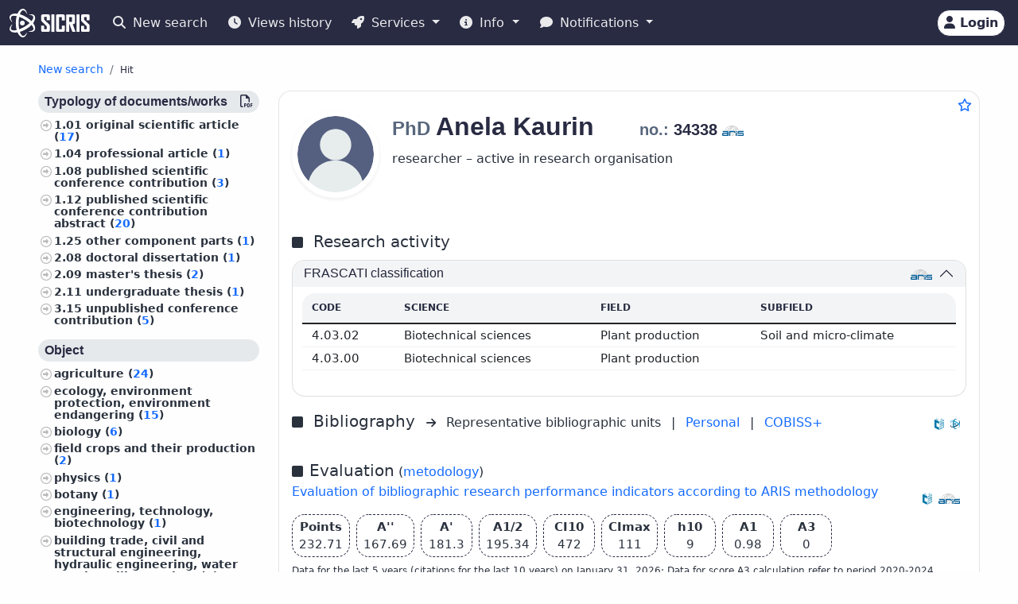

--- FILE ---
content_type: text/html;charset=UTF-8
request_url: https://cris.cobiss.net/ecris/si/en/researcher/38946
body_size: 14749
content:




<!DOCTYPE html>
<html lang="en" class="h-100 scroll-auto">
<head>
  <meta charset="UTF-8"/>
  <meta name="viewport" content="width=device-width, initial-scale=1, shrink-to-fit=no"/>

  <!-- redirect for browsers without JS -->
  
  <noscript>
    <meta http-equiv="refresh" content="0;url=/ecris/si/en/unsupported" />
  </noscript>
  <script nomodule>location='/ecris/si/en/unsupported'</script>

  <!-- theme / build info -->
  <meta name="theme-color" content="#282b42" />
  <meta name="apple-mobile-web-app-status-bar-style" content="#282b42" />
  <meta name="ecris" content="5.4-SNAPSHOT 30.01.2026 13:26" />

  <!-- absolute paths for static assets -->
  <base href="https://cris.cobiss.net/ecris/" />

  <!-- page title -->
  <title>
    
      
      
        CRIS
      
    
  </title>

  

<!-- CSS files -->
<!-- Favicon -->
<link rel="shortcut icon" href="assets/img/favicon/favicon.ico" type="image/x-icon" />
<link rel="apple-touch-icon" href="assets/img/favicon/apple-touch-icon.png" />
<link rel="apple-touch-icon" sizes="57x57" href="assets/img/favicon/apple-touch-icon-57x57.png" />
<link rel="apple-touch-icon" sizes="72x72" href="assets/img/favicon/apple-touch-icon-72x72.png" />
<link rel="apple-touch-icon" sizes="76x76" href="assets/img/favicon/apple-touch-icon-76x76.png" />
<link rel="apple-touch-icon" sizes="114x114" href="assets/img/favicon/apple-touch-icon-114x114.png" />
<link rel="apple-touch-icon" sizes="120x120" href="assets/img/favicon/apple-touch-icon-120x120.png" />
<link rel="apple-touch-icon" sizes="144x144" href="assets/img/favicon/apple-touch-icon-144x144.png" />
<link rel="apple-touch-icon" sizes="152x152" href="assets/img/favicon/apple-touch-icon-152x152.png" />
<link rel="apple-touch-icon" sizes="180x180" href="assets/img/favicon/apple-touch-icon-180x180.png" />

<!-- Fontawesome -->
<link rel="stylesheet" href="assets/vendor/fontawesome-free-6.6.0-web/css/all.min.css" />

<!-- Bootstrap CSS -->
<link href="assets/vendor/bootstrap-5.1.3-dist/css/bootstrap.min.css" rel="stylesheet" />

<!-- Color CSS -->
<link type="text/css" href="assets/css/colorDefinitions.css" rel="stylesheet" />
<link type="text/css" href="assets/css/bootstrapOverrideIzum.css" rel="stylesheet" />
<link type="text/css" href="assets/css/cris.css" rel="stylesheet" />

<!-- Chartist -->
<link type="text/css" href="assets/vendor/chartist/chartist.css" rel="stylesheet" />
<link type="text/css" href="assets/vendor/chartist/legend-plugin.css" rel="stylesheet" />
<link type="text/css" href="assets/css/chartistOverRide.css" rel="stylesheet" />

<!-- Responsive Tables -->
<link type="text/css" href="assets/css/responsiveTables.css" rel="stylesheet" />

<!-- JS Global Variables -->
<script src="assets/js/global-variables.js" type="module"></script>

<!-- Bootstrap JS -->
<script src="assets/vendor/bootstrap-5.1.3-dist/js/bootstrap.bundle.min.js" defer="defer"></script>

<!-- Chartist JS -->
<script src="assets/vendor/chartist/chartist.js" defer="defer"></script>

<!-- HTMX -->
<script src="assets/vendor/htmx/htmx.js"
        integrity="sha384-QFjmbokDn2DjBjq+fM+8LUIVrAgqcNW2s0PjAxHETgRn9l4fvX31ZxDxvwQnyMOX"
        crossorigin="anonymous"></script>
  <script type="module"
          src="/ecris/assets/js/bundle-basic.js?5.3">
  </script>

  <!-- extra <head> markup comes from the page that includes this file -->
  
    
    
    
    
    
    
    
    
    
    
  
</head>

<body class="d-flex flex-column h-100">












<div class="d-none" id="globalVariables">
    <ul class="appData">
        <li class="system">si</li>
        <li class="language">en</li>
        <li class="version">5.3</li>
        <li class="url">si/en</li>
        <li class="publishDate">1.12.2025</li>
        <li class="startAction">details</li>
        <li class="startMode">researcher</li>
        <li class="classificationFormat">frascati</li>
        <li class="tenderUrl">https://cris.cobiss.net/tenders/</li>
        <li class="startQuery"></li>
        <li class="queryMaxLength">5628</li>
        <li class="searchTitle">CRIS</li>

        
            <li class="count">
                <ul>
                    <li data-formated="50,556" class="researcher">50556</li>
                    <li data-formated="22,698" class="project">
                            22698
                    </li>
                    <li data-formated="9,712" class="projects">9712</li>
                    <li data-formated="1,766" class="programs">1766</li>
                    <li data-formated="1,008" class="organization">1008</li>
                    <li data-formated="1,537" class="group">1537</li>
                    <li data-formated="1,558" class="equipment">1558</li>
                </ul>
            </li>

            <ul class="translations">
                <li class="researcher">Researchers</li>
                <li class="project">Projects / Programmes</li>
                <li class="organization">Organisations</li>
                <li class="group">Groups</li>
                <li class="equipment">Equipment</li>
                <li class="publication">Publications</li>
            </ul>

            <span class="urlTokenResponse"></span>
            <span class="serverTime">1769906648</span>
        
    </ul>
</div>

<template id="unexpectedError">
    <div class="alert alert-danger" role="alert">
        <i class="fas fa-exclamation-triangle" aria-hidden="true"></i>
        An unexpected error occurred.
    </div>
</template>

<template id="tokenTimeoutError">
    <div class="alert alert-warning" role="alert">
        <i class="fas fa-clock" aria-hidden="true"></i>
        Your session is no longer valid. If you wish to continue your work in authorised mode, please log in again.
    </div>
</template>




<!-- Should I show the Sign-in buttons? -->


<header>
    <c-topmeni-init>
        <nav class="navbar navbar-expand-lg navbar-dark navbar-theme-primary fixed-top py-1 py-sm-2"
             aria-label="cris menu">

            <div class="container-fluid">

                <!-- ââââââââââââââââââââââ LOGO ââââââââââââââââââââââ -->
                <a class="navbar-brand" href="si/en" aria-label="cris - Home">
                    <img src="assets/img/brand/si/cris-logo-inverse.svg"
                         style="height:36px" alt="cris logo">
                </a>

                <!-- environment label (only for SI deployments) -->
                
                    <span id="navbar-system"></span>
                
                

                <!-- ââââââââââââââââââââââ MAIN NAVBAR ââââââââââââââââââââââ -->
                <div class="collapse navbar-collapse" id="cris-menu">

                    <ul class="navbar-nav me-auto mb-2 mb-sm-0">

                        <!-- New search -->
                        <li class="nav-item">
                            <c-new-search-link>
                                <a class="nav-link" id="new-search" href="si/en">
                                    <i class="fas fa-search me-1" aria-hidden="true"></i>
                                    New search
                                </a>
                            </c-new-search-link>
                        </li>

                        <!-- History (opens an off-canvas) -->
                        <li class="nav-item">
                            <a class="nav-link" id="history">
                                <i class="fas fa-clock me-1" aria-hidden="true"></i>
                                <c-responsive-class>
                                    Views history
                                </c-responsive-class>
                            </a>
                        </li>

                        <!-- â¼ SERVICES ------------------------------------------------- -->
                        <li class="nav-item dropdown">
                            <a class="nav-link dropdown-toggle" href="#"
                               id="sicris-menu-services-dropdown"
                               data-bs-toggle="dropdown" aria-expanded="false">
                                <i class="fas fa-rocket me-1" aria-hidden="true"></i>
                                Services
                            </a>

                            <ul class="dropdown-menu" aria-labelledby="sicris-menu-services-dropdown">

                                <!-- habilitation service (only in Slovene) -->
                                

                                <!-- researcher & organisation registrations -->
                                
                                

                                <!-- virtual-group evaluation & TOP lists (Slovene only) -->
                                

                                <!-- Publications search (always visible) -->
                                <li>
                                    <a class="dropdown-item" href="si/en/biblio">
                                        Publications
                                    </a>
                                </li>

                                <!-- ARIS TopWorks & doc-lists (Slovene only) -->
                                
                            </ul>
                        </li>

                        <!-- â¼ INFO ----------------------------------------------------- -->
                        <li class="nav-item dropdown">
                            <a class="nav-link dropdown-toggle" href="#"
                               id="sicris-menu-info-dropdown" data-bs-toggle="dropdown"
                               aria-expanded="false">
                                <i class="fas fa-info-circle me-1" aria-hidden="true"></i>
                                Info
                            </a>

                            <ul class="dropdown-menu" aria-labelledby="sicris-menu-info-dropdown">
                                <li>
                                    <a class="dropdown-item" href="si/en/intro">
                                        Introduction
                                    </a>
                                </li>

                                

                                
                                    <li>
                                        <a class="dropdown-item"
                                           href="http://www.arrs.si/sl/gradivo/sifranti/"
                                           target="_blank" rel="noopener">
                                                Code lists
                                        </a>
                                    </li>
                                
                            </ul>
                        </li>

                        <!-- â¼ NOTIFICATIONS ------------------------------------------- -->
                        <li class="nav-item dropdown">
                            <a class="nav-link dropdown-toggle" href="#"
                               id="sicris-menu-news-dropdown"
                               data-bs-toggle="dropdown" aria-expanded="false">
                                <i class="fas fa-comment me-1" aria-hidden="true"></i>
                                Notifications
                            </a>

                            <ul class="dropdown-menu" aria-labelledby="sicris-menu-news-dropdown">
                                <li>
                                    <a class="dropdown-item" href="si/en/news">
                                        News and Announcements
                                    </a>
                                </li>

                                <!-- FAQ (selected languages only) -->
                                

                                <!-- REST docs (all non-EN) -->
                                

                                <!-- evaluation-chat custom element -->
                                <li><evaluation-chat-news></evaluation-chat-news></li>
                            </ul>
                        </li>
                    </ul>
                </div><!-- /.navbar-collapse -->


                <!-- âââââââââââââââââââ SIGN-IN / AVATAR BLOCK âââââââââââââââââââ -->
                <div class="
                            sign-in-buttons d-flex flex-fill flex-lg-grow-0
                            justify-content-end me-1 order-lg-last">

                    <!-- â¼ avatar dropdown (hidden until user data arrives via JS) -->
                    <div id="signed-in-btn" class="dropdown d-none">
                        <a href="#"
                           class="text-decoration-none dropdown-toggle btn btn-secondary text-dark
                                  animate-up-2 ms-3 p-0 pe-2"
                           id="dropdownUser2" data-bs-toggle="dropdown"
                           title="user avatar" aria-expanded="false">
                            <img src="assets/img/user.svg" alt="user avatar"
                                 width="32" height="32"
                                 class="rounded-circle avatar-js">
                            <span class="d-none d-sm-inline-block d-lg-none d-xl-inline-block ms-1"></span>
                        </a>

                        <ul class="dropdown-menu right text-small shadow"
                            aria-labelledby="dropdownUser2">

                            <!-- profile visit / edit -->
                            <li>
                                <c-details-link>
                                    <a class="dropdown-item visit-js" href="javascript:void(0)">
                                        <i class="fas fa-user me-1" aria-hidden="true"></i>
                                        Take a look at my profile
                                    </a>
                                </c-details-link>
                            </li>
                            <li>
                                <a class="dropdown-item edit-js" href="javascript:void(0)">
                                    <i class="fas fa-pencil-alt me-1" aria-hidden="true"></i>
                                    Edit my profile
                                </a>
                            </li>

                            <!-- organisation profile visit / edit -->
                            <li>
                                <c-details-link>
                                    <a class="dropdown-item visit-org-js" href="javascript:void(0)">
                                        <i class="fas fa-landmark me-1" aria-hidden="true"></i>
                                        View organisation
                                    </a>
                                </c-details-link>
                            </li>
                            <li>
                                <a class="dropdown-item edit-org-js" href="javascript:void(0)">
                                    <i class="fas fa-pencil-alt me-1" aria-hidden="true"></i>
                                    Edit organisation
                                </a>
                            </li>

                            <!-- change password -->
                            <li>
                                <a class="dropdown-item pwd-change-js" href="javascript:void(0)">
                                    <i class="fas fa-lock me-1" aria-hidden="true"></i>
                                    Change password
                                </a>
                            </li>

                            <!-- Library-request service (if enabled) -->
                            

                            <!-- add-new entity buttons (initially hidden; shown by JS) -->
                            <li><a class="dropdown-item d-none rsr-add-js"
                                   data-text="Are you sure you want to create a new researcher?"
                                   href="javascript:void(0)">
                                <i class="fas fa-plus" aria-hidden="true"></i>
                                <i class="fas fa-atom me-1" aria-hidden="true"></i>
                                Add new researcher
                            </a></li>

                            <li><a class="dropdown-item d-none prj-add-js"
                                   data-text="Are you sure you want to create a new project?"
                                   href="javascript:void(0)">
                                <i class="fas fa-plus" aria-hidden="true"></i>
                                <i class="fas fa-lightbulb me-1" aria-hidden="true"></i>
                                Add new project
                            </a></li>

                            <li><a class="dropdown-item d-none org-add-js"
                                   data-text="Are you sure you want to create a new organisation?"
                                   href="javascript:void(0)">
                                <i class="fas fa-plus" aria-hidden="true"></i>
                                <i class="fas fa-landmark me-1" aria-hidden="true"></i>
                                Add new organisation
                            </a></li>

                            <li><a class="dropdown-item d-none grp-add-js"
                                   data-text="Are you sure you want to create a new group?"
                                   href="javascript:void(0)">
                                <i class="fas fa-plus" aria-hidden="true"></i>
                                <i class="fas fa-users me-1" aria-hidden="true"></i>
                                Add new group
                            </a></li>

                            <!-- logout -->
                            <li>
                                <a class="dropdown-item logout-js" href="javascript:void(0)">
                                    <i class="fas fa-sign-out-alt me-1" aria-hidden="true"></i>
                                    Logout
                                </a>
                            </li>
                        </ul>
                    </div><!-- /#signed-in-btn -->

                    <!-- Sign-in button (shown before login) -->
                    <a class="btn btn-secondary text-dark animate-up-2 ms-3 py-1 px-2 d-none"
                       id="sign-in-btn" href="javascript:void(0)">
                        <i class="fas fa-user" aria-hidden="true"></i>
                        <span class="d-none d-sm-inline-block">
                            Login
                        </span>
                    </a>
                </div><!-- /.sign-in-buttons -->


                <!-- mobile hamburger toggle -->
                <button class="navbar-toggler ms-1" type="button"
                        data-bs-toggle="collapse" data-bs-target="#cris-menu"
                        aria-controls="cris-menu" aria-expanded="false"
                        aria-label="Toggle navigation">
                    <span class="navbar-toggler-icon"></span>
                </button>

            </div><!-- /.container-fluid -->
        </nav>
    </c-topmeni-init>
</header>








    
       <c-toggle-view>
           <div id="search-div" class="container-fluid my-md-4 px-lg-4 px-xl-5 d-none">
               
               
           </div>

           <div id="details-div" class="container-fluid md-4 px-lg-4 px-xl-5 ">
               <c-details-init>
    <br/>
    <div class="pt-5 pb-1 row">
        <div class="col">
            <ul class="breadcrumb fw-bold my-1">

                <!-- ânew searchâ -->
                <li class="breadcrumb-item text-muted small">
                    <a id="backto-new-search" href="javascript:void(null)"
                       class="text-hover-primary">
                        New search
                    </a>
                </li>

                <!-- âresultsâ (initially hidden) -->
                <li class="breadcrumb-item text-muted small d-none">
                    <c-back-to-results-init>
                        <a id="backto-results" href="javascript:void(null)"
                           class="text-hover-primary">
                            Results
                            <small>
                                (<i id="results-type-icon" class="fas fa-atom"
                                    aria-hidden="true"></i>
                                <span id="backto-results-type"></span>)
                            </small>
                        </a>
                    </c-back-to-results-init>
                </li>

                <!-- âdetail resultsâ -->
                <li class="breadcrumb-item text-dark small">
                    <small>Hit</small>
                    <span id="data-from-results" class="d-none">
          <span id="curr-result-num" class="small"></span>
          from
          <span id="all-results-num" class="small"></span>
        </span>
                </li>

                <!-- next / prev buttons -->
                <li class="text-muted small ms-2 d-none next-prev-js">
                    <button class="nextPrevButtons ps-1 pe-2" id="details-prev"
                            aria-label="previous">
                        <i class="fas fa-caret-left fs-4"></i>
                    </button>
                    <button class="nextPrevButtons ps-1 pe-2" id="details-next"
                            aria-label="next">
                        <i class="fas fa-caret-right fs-4"></i>
                    </button>
                    <div id="details-slides-loader"
                         class="spinner-border text-secondary" role="status">
          <span class="visually-hidden">
              Loading...
          </span>
                    </div>
                </li>
            </ul>
        </div>
    </div>

    <!-- ===== LOADERS + DETAILS HOLDER ===== -->
    <div id="details-holder-loader" class="spinner-border text-secondary d-none" role="status">
        <span class="visually-hidden">
          Loading...
        </span>
    </div>

    <div id="details-holder" class="pt-2">
        
            
                
                
                
                
                
                    


<c-details-researcher-init id="38946">
    <div class="row">

        <!-- left sidebar -->
        <div class="col-12 col-lg-3 col-md-4">
            <c-sidebar-position-init shrink-on="1">

                <template class="title-js">
                    <i class="fas fa-book me-2" aria-hidden="true"></i>
                    Researcher publications
                </template>

                <div class="side-bar-position collapse sticky-md-top">
                    <aside>
                         <div class="aside-async-js"></div>
                    </aside>
                </div>

            </c-sidebar-position-init>
        </div>

        <!-- main content -->
        <div class="col-12 col-lg-9 col-md-8 asMain">
           











<div class="card mb-5 w-100">
    <div style="position:absolute;top:0.5rem;right:0.5rem">
        <button class="btn btn-icon-only star star-js" aria-label="Add to favourites">
            <i class="far fa-star" style="color:var(--link-color,#156BFF)" title="Add to favourites"></i>
        </button>
    </div>

    <div class="card-body pt-4 pb-0">
        <!-- =================== BASIC INFO =================== -->
        <div class="d-flex flex-wrap mb-3">
            <div class="me-3">
                <img class="img-avatar position-relative rounded-circle shadow-sm d-inline-block flex-shrink-0"
                     src="https://cris.cobiss.net/ecris/si/en/common/avatar/38946"
                     alt="PhD Anela Kaurin" width="110" />
            </div>

            <!-- begin::Podatki raziskovalca-->
            <div class="d-flex flex-column flex-grow-1">
                <h1 class="fs-2 me-1">
                    
                        
                        
                        
                            <span class="text-muted fs-4 title-js">
                                PhD
                            </span>
                            <span class="name-js">
                                Anela
                            </span>
                            <span class="last-name-js">
                                Kaurin
                            </span>
                        
                    

                    <span class="text-muted fs-4 title-js">
                        
                    </span>

                    <br class="d-sm-none" />

                    <span class="fw-bold fs-5 ms-sm-5" style="white-space:nowrap;">

                    <span class="text-muted">
                        no.:
                    </span>

                    <span class="mst-id-js">
                        34338
                    </span>

                    <img src="assets/img/source-ARIS.svg"
                         alt="source: ARIS"
                         title="source: ARIS"
                         class="data-source-13 me-2" />
                  </span>
                </h1>

                <!-- status & ORCID -->
                <div class="fs-6 mb-2 pe-2">
                    <div>researcher – active in research organisation</div>
                    
                </div>

                <!-- begin::Kontaktni podatki-->
                <div>
                    

                    

                    

                    
                </div>
                <!-- end::Kontaktni podatki-->

                <!-- begin::Znanje tujih jezikov-->
                <div>
                    <!-- ============= LANG SKILLS ============= -->
                    
                </div>
            </div>

            <!-- EDIT BUTTON -->
            <div class="align-self-start mt-1">
                <a class="btn btn-primary btn-sm d-none edit-profile-js"
                   href="https://cris.cobiss.net/ecris/si/en/update/researcher/38946">
                    <i class="fas fa-pencil-alt me-1" aria-hidden="true"></i>
                    Edit
                </a>
            </div>
        </div>

        <!-- ========== CLASSIFICATIONS ========== -->
        
            
            
                
                    




<!-- Section title -->

    <div class="d-flex pt-4 pb-2">
        <div class="flex-grow-1">
            <i class="fas fa-square me-2" aria-hidden="true"></i>
            <span class="fs-5 me-2">
                    Research activity
            </span>
        </div>
    </div>


<div class="row">
    <div class="col-12">
        <div class="accordion" id="accordionClassification">

            <!-- ARRS / Frascati -->
            
                <div class="accordion-item">
                    <h3 class="accordion-header" id="headingClassificationSra">
                        <button class="accordion-button"
                                type="button"
                                data-bs-toggle="collapse"
                                data-bs-target="#collapseClassificationSra"
                                aria-expanded="true"
                                aria-controls="collapseClassificationSra">

                            <div class="flex-grow-1" id="rsr-sra">
                                    FRASCATI classification
                            </div>

                            <div class="align-self-end">
                                <img src="assets/img/source-ARIS.svg"
                                     alt="source: ARIS"
                                     title="source: ARIS"
                                     class="data-source-13 me-2" />
                            </div>
                        </button>
                    </h3>

                    <div id="collapseClassificationSra"
                         class="accordion-collapse collapse show"
                         aria-labelledby="headingClassificationSra"
                         data-bs-parent="#accordionClassification">

                        <div class="accordion-body fs-7">
                            <div class="pb-2 mb-0 rounded-top">
                                <table class="table card-table-620 w-100 lh-110 fs--1">
                                    <thead class="thead-light">
                                    <tr>
                                        <th scope="col">Code</th>
                                        <th scope="col">Science</th>
                                        <th scope="col">Field</th>
                                        <th scope="col">Subfield</th>
                                    </tr>
                                    </thead>
                                    <tbody>
                                    
                                        <tr>
                                            <td data-label="Code">
                                                    4.03.02&nbsp;
                                            </td>
                                            <td data-label="Science">
                                                    Biotechnical sciences&nbsp;
                                            </td>
                                            <td data-label="Field">
                                                    Plant production&nbsp;
                                            </td>
                                            <td data-label="Subfield">
                                                    Soil and micro-climate&nbsp;
                                            </td>
                                        </tr>
                                    
                                        <tr>
                                            <td data-label="Code">
                                                    4.03.00&nbsp;
                                            </td>
                                            <td data-label="Science">
                                                    Biotechnical sciences&nbsp;
                                            </td>
                                            <td data-label="Field">
                                                    Plant production&nbsp;
                                            </td>
                                            <td data-label="Subfield">
                                                    &nbsp;
                                            </td>
                                        </tr>
                                    
                                    </tbody>
                                </table>
                            </div>
                        </div>
                    </div>
                </div>
            
            <!-- /ARRS / Frascati -->

            <!-- CERIF -->
            
            <!-- /CERIF -->

        </div><!-- /.accordion -->
    </div>
</div>

                
            
        

        




        



<div class="d-flex pt-3 pb-2 align-middle">

    <div class="flex-grow-1">
        <i class="fas fa-square me-2" aria-hidden="true"></i>
        <span class="fs-5 me-2">
            Bibliography
        </span>
        <i class="fs--2 fas fa-arrow-right me-2" aria-hidden="true"></i>

        <!-- representative bibliography link (if exists) -->
        
            
            
                Representative bibliographic units<span class="me-2"></span>
            
        

        <span class="me-2">|</span>

        <!-- personal bibliography -->
        <a  class="me-2"
            href="https://bib.cobiss.net/biblioweb/biblio/si/eng/cris/34338"
            target="_blank" rel="noopener">
            Personal
        </a>

        <span class="me-2">|</span>

        <!-- COBISS+ search -->
        <a  href="https://plus-legacy.cobiss.net/cobiss/si/en/bib/search?db=cobib&amp;c=as=34338"
            target="_blank" rel="noopener">
            COBISS+
        </a>
    </div>

    <!-- data-source icons -->
    <div class="align-self-end">
        <img src="assets/img/source-COBISS.svg"
             class="data-source-15 me-2"
             alt="source: COBISS"
             title="source: COBISS">
    </div>

    
        <div class="align-self-end">
            <img src="assets/img/source-SICRIS.svg"
                 class="data-source-13 me-2"
                 alt="source: SICRIS"
                 title="source: SICRIS">
        </div>
    

</div>


        
            








<div class="d-flex pt-4 pb-2">
    <div class="flex-grow-1">
        <i class="fas fa-square me-2" aria-hidden="true"></i><span
            class="fs-5">Evaluation</span>
        (<a
            href="https://www.arrs.si/sl/akti/24/metod-vrednotenje-dela-okt24.asp"
            target="_blank" rel="noopener">metodology</a>)

        <div class="col-xs-12 pb-2">
            <a
                href="https://bib.cobiss.net/biblioweb/eval/si/eng/evalrsr/34338"
                target="_blank" rel="noopener">Evaluation of bibliographic research performance indicators according to ARIS methodology</a>
        </div>

    </div>
    <div class="align-self-end">
        <img src="assets/img/source-COBISS.svg" alt="source: COBISS"
            title="source: COBISS" class="data-source-15 me-2" />
    </div>
    <div class="align-self-end">
        <img src="assets/img/source-ARIS.svg" alt="source: ARIS"
            title="source: ARIS" class="data-source-13 me-2" />
    </div>
</div>


    <div class="d-flex flex-wrap align-items-center fs-7 mb-2">
        <div
            class="border-dark border-dashed border-1 rounded fmw-65 py-1 px-2 mb-2 me-2 text-center text-center">
            <div class="fw-bold">Points</div>
            <div>232.71</div>
        </div>
        <div
            class="border-dark border-dashed border-1 rounded fmw-65 mb-2 py-1 px-2 me-2 text-center">
            <div class="fw-bold">A''</div>
            <div>167.69</div>
        </div>
        <div
            class="border-dark border-dashed border-1 rounded fmw-65 mb-2 py-1 px-2 me-2 text-center">
            <div class="fw-bold">A'</div>
            <div>181.3</div>
        </div>
        <div
            class="border-dark border-dashed border-1 rounded fmw-65 mb-2 py-1 px-2 me-2 text-center">
            <div class="fw-bold">A1/2</div>
            <div>195.34</div>
        </div>
        <div
            class="border-dark border-dashed border-1 rounded fmw-65 mb-2 py-1 px-2 me-2 text-center">
            <div class="fw-bold">CI10</div>
            <div>472</div>
        </div>
        <div
            class="border-dark border-dashed border-1 rounded fmw-65 mb-2 py-1 px-2 me-2 text-center">
            <div class="fw-bold">CImax</div>
            <div>111</div>
        </div>
        <div
            class="border-dark border-dashed border-1 rounded fmw-65 mb-2 py-1 px-2 me-2 text-center">
            <div class="fw-bold">h10</div>
            <div>9</div>
        </div>
        <div
            class="border-dark border-dashed border-1 rounded fmw-65 mb-2 py-1 px-2 me-2 text-center">
            <div class="fw-bold">A1</div>
            <div>0.98</div>
        </div>
        <div
            class="border-dark border-dashed border-1 rounded fmw-65 mb-2 py-1 px-2 text-center">
            <div class="fw-bold">A3</div>
            <div>0</div>
        </div>

        <div class="row mb-2">
            <div class="fs--4">Data for the last 5 years (citations for the last 10 years) on
                January 31, 2026;
                Data for score A3 calculation refer to period
                2020-2024
                
                </div>
        </div>
    </div>



    <div class="row fs--2 mb-2">
        <div class="col-xs-12">

            Data for ARIS tenders (
                
                    <a href="https://cris.cobiss.net/tenders/rsr/20240521/bib214_34338.html"
                       target="_blank"
                       rel="noopener">
                        21.05.2024 – Target research programmes,
                    </a>
                

                

                <c-archive-link> 
                


<div class="modal fade" tabindex="-1" aria-hidden="true">
    <div class="modal-dialog modal-dialog-scrollable">
        <div class="modal-content">
            <div class="modal-header">
                <h5 class="modal-title">Data archives for ARIS calls for proposals</h5>
                <button type="button" class="btn-close" data-bs-dismiss="modal"
                    aria-label="Close"></button>
            </div>
            <div class="modal-body"></div>
        </div>
    </div>
</div>
 
                <a href="si/en/common/gui/archive/rsr/34338"
                    target="_blank"
                    rel="noopener">
                    archive
                </a>
                </c-archive-link>
            )
            <br />
        </div>
    </div>


            




            


<!-- ===== Citations header ===== -->
<div class="d-flex pt-4 pb-2">
    <div class="flex-grow-1">
        <i class="fas fa-square me-2" aria-hidden="true"></i>
        <span class="fs-5 me-2" id="rsr-cit">
            Citations
        </span>
        <i class="fs--2 fas fa-arrow-right me-2" aria-hidden="true"></i>
        <a href="https://bib.cobiss.net/biblioweb/cit/si/eng/citrsr/34338"
           target="_blank" rel="noopener">
            Citations for bibliographic records in COBIB.SI that are linked to records in citation databases
        </a>
    </div>

    <div class="align-self-end">
        <img src="assets/img/source-Clarivate.svg"
             class="data-source-15 me-2"
             alt="source: WoS"
             title="source: WoS">
        <img src="assets/img/source-Scopus.svg"
             class="data-source-15 me-2"
             alt="source: Scopus"
             title="source: Scopus">
        <img src="assets/img/source-COBISS.svg"
             class="data-source-15 me-2"
             alt="source: COBISS"
             title="source: COBISS">
    </div>
</div>

<!-- ===== Citations table ===== -->


    <div class="pb-2 mb-0 rounded-top">
        <table class="table card-table-620 w-100 lh-110 fs--1 text-center"
               aria-labelledby="rsr-cit">
            <thead class="thead-light">
            <tr>
                <th scope="col">Database</th>
                <th scope="col">Linked records</th>
                <th scope="col">Citations</th>
                <th scope="col">Pure citations</th>
                <th scope="col">Average pure citations</th>
            </tr>
            </thead>
            <tbody>
            <!-- WoS -->
            <tr>
                <td class="fw-bold"
                    data-label="Database">WoS</td>
                <td data-label="Linked records">
                        15&nbsp;
                </td>
                <td data-label="Citations">
                        476&nbsp;
                </td>
                <td data-label="Pure citations">
                        424&nbsp;
                </td>
                <td data-label="Average pure citations">
                        28.27&nbsp;
                </td>
            </tr>

            <!-- Scopus -->
            <tr>
                <td class="fw-bold"
                    data-label="Database">Scopus</td>
                <td data-label="Linked records">
                        17&nbsp;
                </td>
                <td data-label="Citations">
                        537&nbsp;
                </td>
                <td data-label="Pure citations">
                        472&nbsp;
                </td>
                <td data-label="Average pure citations">
                        27.76&nbsp;
                </td>
            </tr>
            </tbody>
        </table>
    </div>

    <!-- async container for extra graphs / charts -->
    <div class="citations-async-js"></div>


        

        





        

        

        

<div class="d-flex pt-4 pb-2">
    <div class="flex-grow-1">

        <i class="fas fa-square me-2" aria-hidden="true"></i>

        <span class="fs-5 me-2">
      Doctoral dissertations and other final papers

            <!-- toggle button -->
      <a class="dissertations-btn-js fs--2" href="javascript:void(0)">
        Show
        <i class="fas fa-table" aria-hidden="true"></i>
      </a>
    </span>

        <!-- hidden async container -->
        <div class="d-none dissertations-content-js">
            <div class="spinner-border text-secondary m-3" role="status"></div>
            Obtaining results now
        </div>

    </div>

    <!-- data-source icon -->
    <div class="align-self-end">
        <img src="assets/img/source-COBISS.svg"
             class="data-source-15 me-2"
             alt="source: COBISS"
             title="source: COBISS">
    </div>
</div>


        
            






    <div class="d-flex pt-4 pb-2">
        <div class="flex-grow-1">
            <i class="fas fa-square me-2" aria-hidden="true"></i><span
                class="fs-5 me-2" id="rsr-employ">Employments</span>
        </div>
        <div class="align-self-end">
            <img src="assets/img/source-ARIS.svg"
                alt="source: ARIS"
                title="source: ARIS"
                class="data-source-13 me-2" />
        </div>
    </div>

<div class="pb-2 rounded-top">
    
        <table class="table card-table-1024 w-100 lh-110 fs--1"
            aria-labelledby="rsr-employ">
            <thead class="thead-light">
                <tr>
                    <th scope="col">Type of employment</th>
                    <th scope="col">Research org.</th>
                    <th scope="col">Research group</th>
                    
                    
                </tr>
            </thead>

            <tbody>
                
                    <tr>
                        <td data-label="Type of employment">Full time employment
                            (100%, RD:100%)&nbsp;
                        </td>
                        <td data-label="Research org."><c-details-link>
                            <a href="https://cris.cobiss.net/ecris/si/en/organization/6729">ENVIT okoljske tehnologije in inženiring d.o.o. (Slovene)</a></c-details-link>&nbsp;</td>
                        <td data-label="Research group">
                                                            
                                <c-details-link>
                                    <a href="https://cris.cobiss.net/ecris/si/en/group/6731">ENVIT RR (Slovene)</a></c-details-link>&nbsp;
                            
                            
                        </td>
                            
                        
                    </tr>
                
            </tbody>
        </table>
    
</div>

        

        

        


<!-- ============  ARRS / Projects â title bar  ============ -->

    <div class="d-flex pt-4 pb-2">
        <div class="flex-grow-1">
            <i class="fas fa-square me-2" aria-hidden="true"></i>

            
                
          <span class="fs-5 me-2" id="rsr-prj">
            Research projects
            <a class="fs--4" data-bs-toggle="modal" data-bs-target="#legenProjectModal">
              Legend
              <i class="fa fa-info-circle" aria-hidden="true"></i>
            </a>
          </span>
                
                
            
        </div>

        <div class="align-self-end">
            <img class="data-source-13 me-2"
                 src="assets/img/source-ARIS.svg"
                 alt="source: ARIS"
                 title="source: ARIS">
        </div>
    </div>


<!-- ============  Projects table  ============ -->

    <div class="pb-2 mb-0 rounded-top">
        <table class="table card-table-1024 w-100 lh-110 fs--1"
               aria-labelledby="rsr-prj">
            <thead class="thead-light">
            <tr>
                <th scope="col" class="text-center">
                        no.
                </th>
                <th scope="col">
                        Code
                </th>
                <th scope="col">
                        Title
                </th>
                <th scope="col">
                        Period
                </th>
                <th scope="col">
                        Head
                </th>
                <th scope="col" class="text-end">
            <span class="visually-hidden">
                    No. of publications
            </span>
                    <i class="fas fa-book fs-6"
                       aria-hidden="true"
                       title="No. of publications"></i>
                </th>
            </tr>
            </thead>

            <tbody>
                
                    <tr>
                        <!-- index -->
                        <td class="text-center"
                            data-label="#">
                                1.
                        </td>

                        <!-- code -->
                        <td data-label="Code">
                                J4-60071&nbsp;
                        </td>

                        <!-- title + link -->
                        <td data-label="Title">
                            <c-details-link>
                            <a href="https://cris.cobiss.net/ecris/si/en/project/22707">
                                    Remediation of copper-contaminated soils in a closed-loop process as a sustainable solution in viniculture
                            </a>
                            </c-details-link>&nbsp;
                        </td>

                        <!-- period -->
                        <td data-label="Period">
                                1/1/2025
                            -
                                12/31/2027&nbsp;
                        </td>

                        <!-- head researcher -->
                        <td data-label="Head">
                            <c-details-link>
                            <a href="https://cris.cobiss.net/ecris/si/en/researcher/38946">
                                    PhD Anela Kaurin
                            </a>
                            </c-details-link>&nbsp;
                        </td>

                        <!-- bibliography count -->
                        <td class="text-end"
                            data-label="No. of publications">
                                907&nbsp;
                        </td>
                    </tr>
                
                    <tr>
                        <!-- index -->
                        <td class="text-center"
                            data-label="#">
                                2.
                        </td>

                        <!-- code -->
                        <td data-label="Code">
                                V1-2537&nbsp;
                        </td>

                        <!-- title + link -->
                        <td data-label="Title">
                            <c-details-link>
                            <a href="https://cris.cobiss.net/ecris/si/en/project/23425">
                                    Integrated approach to the remediation of complexly contaminated soils in military areas: Development of innovative technology for the removal of explosives, heavy metals and metal fragments
                            </a>
                            </c-details-link>&nbsp;
                        </td>

                        <!-- period -->
                        <td data-label="Period">
                                9/1/2025
                            -
                                8/31/2027&nbsp;
                        </td>

                        <!-- head researcher -->
                        <td data-label="Head">
                            <c-details-link>
                            <a href="https://cris.cobiss.net/ecris/si/en/researcher/38946">
                                    PhD Anela Kaurin
                            </a>
                            </c-details-link>&nbsp;
                        </td>

                        <!-- bibliography count -->
                        <td class="text-end"
                            data-label="No. of publications">
                                483&nbsp;
                        </td>
                    </tr>
                
                    <tr>
                        <!-- index -->
                        <td class="text-center"
                            data-label="#">
                                3.
                        </td>

                        <!-- code -->
                        <td data-label="Code">
                                J7-50152&nbsp;
                        </td>

                        <!-- title + link -->
                        <td data-label="Title">
                            <c-details-link>
                            <a href="https://cris.cobiss.net/ecris/si/en/project/20888">
                                    Decontaminated biochar from sewage sludge as an efficient soil fertilizer and conditioner
                            </a>
                            </c-details-link>&nbsp;
                        </td>

                        <!-- period -->
                        <td data-label="Period">
                                11/1/2023
                            -
                                10/31/2026&nbsp;
                        </td>

                        <!-- head researcher -->
                        <td data-label="Head">
                            <c-details-link>
                            <a href="https://cris.cobiss.net/ecris/si/en/researcher/6345">
                                    PhD Domen Leštan
                            </a>
                            </c-details-link>&nbsp;
                        </td>

                        <!-- bibliography count -->
                        <td class="text-end"
                            data-label="No. of publications">
                                2,334&nbsp;
                        </td>
                    </tr>
                
                    <tr>
                        <!-- index -->
                        <td class="text-center"
                            data-label="#">
                                4.
                        </td>

                        <!-- code -->
                        <td data-label="Code">
                                V1-2280&nbsp;
                        </td>

                        <!-- title + link -->
                        <td data-label="Title">
                            <c-details-link>
                            <a href="https://cris.cobiss.net/ecris/si/en/project/19992">
                                    Remediation of soil contaminated with toxic metals and metalloids and organic pollutants at a military model shooting range - demonstration and recommendations for further action
                            </a>
                            </c-details-link>&nbsp;
                        </td>

                        <!-- period -->
                        <td data-label="Period">
                                10/1/2022
                            -
                                9/30/2024&nbsp;
                        </td>

                        <!-- head researcher -->
                        <td data-label="Head">
                            <c-details-link>
                            <a href="https://cris.cobiss.net/ecris/si/en/researcher/38946">
                                    PhD Anela Kaurin
                            </a>
                            </c-details-link>&nbsp;
                        </td>

                        <!-- bibliography count -->
                        <td class="text-end"
                            data-label="No. of publications">
                                184&nbsp;
                        </td>
                    </tr>
                
                    <tr>
                        <!-- index -->
                        <td class="text-center"
                            data-label="#">
                                5.
                        </td>

                        <!-- code -->
                        <td data-label="Code">
                                J7-2601&nbsp;
                        </td>

                        <!-- title + link -->
                        <td data-label="Title">
                            <c-details-link>
                            <a href="https://cris.cobiss.net/ecris/si/en/project/18364">
                                    Method for decontamination of sewage sludge and sludge products for their sustainable use as phosphorous fertilizers
                            </a>
                            </c-details-link>&nbsp;
                        </td>

                        <!-- period -->
                        <td data-label="Period">
                                9/1/2020
                            -
                                8/31/2023&nbsp;
                        </td>

                        <!-- head researcher -->
                        <td data-label="Head">
                            <c-details-link>
                            <a href="https://cris.cobiss.net/ecris/si/en/researcher/6345">
                                    PhD Domen Leštan
                            </a>
                            </c-details-link>&nbsp;
                        </td>

                        <!-- bibliography count -->
                        <td class="text-end"
                            data-label="No. of publications">
                                1,999&nbsp;
                        </td>
                    </tr>
                
                    <tr>
                        <!-- index -->
                        <td class="text-center"
                            data-label="#">
                                6.
                        </td>

                        <!-- code -->
                        <td data-label="Code">
                                J4-8219&nbsp;
                        </td>

                        <!-- title + link -->
                        <td data-label="Title">
                            <c-details-link>
                            <a href="https://cris.cobiss.net/ecris/si/en/project/12501">
                                    Vrtovi z remediiranimi tlemi: zmanjševanje tveganja in pridelava varne hrane (Slovene)
                            </a>
                            </c-details-link>&nbsp;
                        </td>

                        <!-- period -->
                        <td data-label="Period">
                                6/1/2017
                            -
                                5/31/2020&nbsp;
                        </td>

                        <!-- head researcher -->
                        <td data-label="Head">
                            <c-details-link>
                            <a href="https://cris.cobiss.net/ecris/si/en/researcher/6345">
                                    PhD Domen Leštan
                            </a>
                            </c-details-link>&nbsp;
                        </td>

                        <!-- bibliography count -->
                        <td class="text-end"
                            data-label="No. of publications">
                                1,843&nbsp;
                        </td>
                    </tr>
                
                    <tr>
                        <!-- index -->
                        <td class="text-center"
                            data-label="#">
                                7.
                        </td>

                        <!-- code -->
                        <td data-label="Code">
                                J4-7052&nbsp;
                        </td>

                        <!-- title + link -->
                        <td data-label="Title">
                            <c-details-link>
                            <a href="https://cris.cobiss.net/ecris/si/en/project/9947">
                                    From hazardous waste to living soils ? microbial communities and plant-soil feedbacks in heavy metal contaminated soil before and after remediation
                            </a>
                            </c-details-link>&nbsp;
                        </td>

                        <!-- period -->
                        <td data-label="Period">
                                1/1/2016
                            -
                                12/31/2018&nbsp;
                        </td>

                        <!-- head researcher -->
                        <td data-label="Head">
                            <c-details-link>
                            <a href="https://cris.cobiss.net/ecris/si/en/researcher/14100">
                                    PhD Irena Maček
                            </a>
                            </c-details-link>&nbsp;
                        </td>

                        <!-- bibliography count -->
                        <td class="text-end"
                            data-label="No. of publications">
                                3,585&nbsp;
                        </td>
                    </tr>
                
                    <tr>
                        <!-- index -->
                        <td class="text-center"
                            data-label="#">
                                8.
                        </td>

                        <!-- code -->
                        <td data-label="Code">
                                J4-6808&nbsp;
                        </td>

                        <!-- title + link -->
                        <td data-label="Title">
                            <c-details-link>
                            <a href="https://cris.cobiss.net/ecris/si/en/project/9300">
                                    Remediacija onesnaženih tal za trajnostno rabo urbanih zemljišč (Slovene)
                            </a>
                            </c-details-link>&nbsp;
                        </td>

                        <!-- period -->
                        <td data-label="Period">
                                7/1/2014
                            -
                                6/30/2017&nbsp;
                        </td>

                        <!-- head researcher -->
                        <td data-label="Head">
                            <c-details-link>
                            <a href="https://cris.cobiss.net/ecris/si/en/researcher/6345">
                                    PhD Domen Leštan
                            </a>
                            </c-details-link>&nbsp;
                        </td>

                        <!-- bibliography count -->
                        <td class="text-end"
                            data-label="No. of publications">
                                2,133&nbsp;
                        </td>
                    </tr>
                
                    <tr>
                        <!-- index -->
                        <td class="text-center"
                            data-label="#">
                                9.
                        </td>

                        <!-- code -->
                        <td data-label="Code">
                                J4-5526&nbsp;
                        </td>

                        <!-- title + link -->
                        <td data-label="Title">
                            <c-details-link>
                            <a href="https://cris.cobiss.net/ecris/si/en/project/8662">
                                    Odziv rastlinskih korenin in mikoriznih gliv na talno hipoksijo (Slovene)
                            </a>
                            </c-details-link>&nbsp;
                        </td>

                        <!-- period -->
                        <td data-label="Period">
                                8/1/2013
                            -
                                7/31/2016&nbsp;
                        </td>

                        <!-- head researcher -->
                        <td data-label="Head">
                            <c-details-link>
                            <a href="https://cris.cobiss.net/ecris/si/en/researcher/14100">
                                    PhD Irena Maček
                            </a>
                            </c-details-link>&nbsp;
                        </td>

                        <!-- bibliography count -->
                        <td class="text-end"
                            data-label="No. of publications">
                                4,421&nbsp;
                        </td>
                    </tr>
                
            </tbody>
        </table>
    </div>


        


<!-- =================  ARRS PROGRAMS â header  ================= -->

    <div class="d-flex pt-4 pb-2">
        <div class="flex-grow-1">
            <i class="fas fa-square me-2" aria-hidden="true"></i>
            <span class="fs-5 me-2" id="rsr-prg">
        ARIS research and infrastructure programmes
        <a class="fs--4" data-bs-toggle="modal" data-bs-target="#legendProgramModal">
          Legend
          <i class="fa fa-info-circle" aria-hidden="true"></i>
        </a>
      </span>
        </div>

        <div class="align-self-end">
            <img class="data-source-13 me-2"
                 src="assets/img/source-ARIS.svg"
                 alt="source: ARIS"
                 title="source: ARIS">
        </div>
    </div>


<!-- =================  ARRS PROGRAMS â table  ================= -->

    <div class="pb-2 mb-0 rounded-top">
        <table class="table card-table-1024 w-100 lh-110 fs--1"
               aria-labelledby="rsr-prg">
            <thead class="thead-light">
            <tr>
                <th scope="col" class="text-center">
                        no.
                </th>
                <th scope="col">
                        Code
                </th>
                <th scope="col">
                        Title
                </th>
                <th scope="col">
                        Period
                </th>
                <th scope="col">
                        Head
                </th>
                <th scope="col" class="text-end">
            <span class="visually-hidden">
                    No. of publications
            </span>
                    <i class="fas fa-book fs-6"
                       aria-hidden="true"
                       title="No. of publications"></i>
                </th>
            </tr>
            </thead>

            <tbody>
            
                <tr>
                    <!-- index -->
                    <td class="text-center" data-label="#">
                            1.
                    </td>

                    <!-- code -->
                    <td data-label="Code">
                            P4-0085&nbsp;
                    </td>

                    <!-- title -->
                    <td data-label="Title">
                        <c-details-link>
                        <a href="https://cris.cobiss.net/ecris/si/en/project/9742">
                                Agroecosystems
                        </a>
                        </c-details-link>&nbsp;
                    </td>

                    <!-- period -->
                    <td data-label="Period">
                            1/1/2015
                        -
                            12/31/2019
                    </td>

                    <!-- head researcher -->
                    <td data-label="Head">
                        <c-details-link>
                        <a href="https://cris.cobiss.net/ecris/si/en/researcher/6345">
                                PhD Domen Leštan
                        </a>
                        </c-details-link>&nbsp;
                    </td>

                    <!-- biblio count -->
                    <td class="text-end"
                        data-label="No. of publications">
                            8,388&nbsp;
                    </td>
                </tr>
            
                <tr>
                    <!-- index -->
                    <td class="text-center" data-label="#">
                            2.
                    </td>

                    <!-- code -->
                    <td data-label="Code">
                            P4-0085&nbsp;
                    </td>

                    <!-- title -->
                    <td data-label="Title">
                        <c-details-link>
                        <a href="https://cris.cobiss.net/ecris/si/en/project/6253">
                                Applied Botany, Genetics and Ecology
                        </a>
                        </c-details-link>&nbsp;
                    </td>

                    <!-- period -->
                    <td data-label="Period">
                            1/1/2009
                        -
                            12/31/2014
                    </td>

                    <!-- head researcher -->
                    <td data-label="Head">
                        <c-details-link>
                        <a href="https://cris.cobiss.net/ecris/si/en/researcher/4443">
                                PhD Franc Batič
                        </a>
                        </c-details-link>&nbsp;
                    </td>

                    <!-- biblio count -->
                    <td class="text-end"
                        data-label="No. of publications">
                            10,561&nbsp;
                    </td>
                </tr>
            
            </tbody>
        </table>
    </div>


        

<!-- ===========  EU / International projects â header  =========== -->


<!-- ===========  EU / International projects â table  =========== -->


        




        
            <div class="alert alert-primary">
                    We were not given permission by the researcher to publish data.
            </div>
        

    </div>
</div>

        </div>

    </div>
</c-details-researcher-init>

                
            
        
    </div>
</c-details-init>

           </div>
       </c-toggle-view>
    

     

     

     

     

    

    

    

    

    

    

 





<c-signin-modal-init>
  <div class="modal fade" tabindex="-1" aria-modal="true" role="dialog"
       aria-labelledby="signInModalTitle" aria-hidden="true">
    <div class="modal-dialog">
      <div class="modal-content">
        <div class="modal-header">
          <h3 class="mb-0" id="signInModalTitle">Login with password </h3>
          <button type="button" class="btn-close" data-bs-dismiss="modal"
                  aria-label="Close"></button>
        </div>
        <div class="modal-body">
          <form action="#" class="mt-4">
            <div class="form-group mb-4">
              <label id="labelUsername">E-mail or researcher code</label>
              <div class="input-group">
                <span class="input-group-text" id="basic-addon1">
                  <span class="fas fa-user"></span>
                </span>
                <input type="text" class="form-control" id="username"
                       aria-labelledby="labelUsername" autofocus required />
              </div>
            </div>
            <div class="form-group mb-4">
              <label for="password" id="labelPassword">Password</label>
              <div class="input-group">
                <span class="input-group-text" id="basic-addon2">
                  <span class="fas fa-unlock-alt"></span>
                </span>
                <input type="password" class="form-control" id="password"
                       minlength="4" aria-labelledby="labelPassword" required />
              </div>
              
            </div>
            <div class="d-grid">
              <button type="submit" class="btn btn-primary">
                Login
              </button>
            </div>
          </form>
        </div>
              <div class="modal-footer d-block">
		<span class="fw-normal">
          Want to sign up via e-mail?
          <a href="javascript:void(null)" class="fw-bold link-to-email-only">Login with e-mail</a>.
        </span>
      </div>
      </div>
    </div>
  </div>
</c-signin-modal-init>


<c-set-pw-modal-init>
  <div class="modal fade" tabindex="-1" role="dialog" aria-modal="true"
       aria-labelledby="setPasswordModalTitle" aria-hidden="true">
    <div class="modal-dialog">
      <div class="modal-content">
        <div class="modal-header">
          <h3 class="mb-0" id="setPasswordModalTitle">Set password</h3>
          <button type="button" class="btn-close" data-bs-dismiss="modal"
                  aria-label="Close"></button>
        </div>
        <div class="modal-body">
          <form>
            <div class="form-group mb-3">
              <label for="password-1" id="lab-password-1">Password</label>
              <div class="input-group">
                <span class="input-group-text"><span class="fas fa-lock"></span></span>
                <input type="password" minlength="8" class="form-control"
                       id="password-1" aria-labelledby="lab-password-1"
                       autofocus="autofocus" required="required" />
              </div>
              <div class="form-text">Password must contain at least 8 characters</div>
            </div>

            <div class="form-group mb-3">
              <label for="password-2" id="lab-password-2">Confirm password</label>
              <div class="input-group">
                <span class="input-group-text"><span class="fas fa-lock"></span></span>
                <input type="password" minlength="8" class="form-control"
                       id="password-2" aria-labelledby="lab-password-2"
                       required="required" />
              </div>
              <div id="fb-password-2" class="form-text text-danger d-none">Passwords do not match</div>
            </div>

            <div class="d-grid mb-3">
              <button type="submit" class="btn btn-primary">
                Send request
                <div class="spinner-border spinner-border-sm text-secondary d-none"
                     role="status">
                  <span class="visually-hidden">In progress</span>
                </div>
              </button>
            </div>
          </form>
        </div>
      </div>
    </div>
  </div>
</c-set-pw-modal-init>


<c-rsr-registration-init>
  <div class="modal fade" tabindex="-1" aria-modal="true" role="dialog"
       aria-labelledby="rsrRegistrationModalTitle" aria-hidden="true">
    <div class="modal-dialog">
      <div class="modal-content">
        <div class="modal-header">
          <h3 class="mb-0" id="rsrRegistrationModalTitle">
            
              ecris.rsr_tch_pri.registration
            
            
          </h3>
          <button type="button" class="btn-close" data-bs-dismiss="modal" aria-label="Close"></button>
        </div>
        <div class="modal-body pb-1">
          <form class="mt-0">
            <div class="form-group pb-4">
              <label for="rsr-reg-fname" id="rsr-reg-fname-label">Name</label>
              <div class="input-group">
                <span class="input-group-text"><span class="fas fa-hashtag"></span></span>
                <input type="text" class="form-control" id="rsr-reg-fname"
                       aria-labelledby="rsr-reg-fname-label" autofocus="autofocus" required="required" />
              </div>
            </div>
            <div class="form-group pb-4">
              <label for="rsr-reg-lname" id="rsr-reg-lname-label">Surname</label>
              <div class="input-group">
                <span class="input-group-text"><span class="fas fa-hashtag"></span></span>
                <input type="text" class="form-control" id="rsr-reg-lname"
                       aria-labelledby="rsr-reg-lname-label" autofocus="autofocus" required="required" />
              </div>
            </div>
            <div class="form-group">
              <div class="form-group mb-4">
                <label for="rsr-reg-email" id="rsr-reg-email-label">E-mail</label>
                <div class="input-group">
                  <span class="input-group-text"><span class="fas fa-envelope"></span></span>
                  <input type="email" class="form-control" id="rsr-reg-email"
                         aria-labelledby="rsr-reg-email-label" required="required" />
                </div>
              </div>
            </div>
          
            <div class="form-group">
              <div class="form-group mb-4">
                <label for="rsr-reg-regnum" id="rsr-reg-regnum-label">Registration number</label>
                <div class="input-group">
                  <span class="input-group-text"><span class="fas fa-hashtag"></span></span>
                  <input type="number" class="form-control" id="rsr-reg-regnum"
                         aria-labelledby="rsr-reg-regnum-label" required="required" />
                </div>
              </div>
            </div>
          
            <div class="d-grid">
              <button type="submit" class="btn btn-primary">
                <div class="spinner-border spinner-border-sm text-secondary d-none" role="status">
                  <span class="visually-hidden">In progress</span>
                </div>
                Submit a link
              </button>
            </div>
          </form>
          <p class="my-1">
            <small><span class="fas fa-info-circle"></span>
              You will receive a link to your e-mail address, which you can use to login to the application.
            </small>
          </p>
        </div>
        <div class="modal-footer"></div>
      </div>
    </div>
  </div>
</c-rsr-registration-init>



<c-org-registration-init>
  <div class="modal fade" tabindex="-1" role="dialog" aria-modal="true"
       aria-labelledby="orgRegistrationModalTitle" aria-hidden="true">
    <div class="modal-dialog">
      <div class="modal-content">
        <div class="modal-header">
          <h3 class="mb-0" id="orgRegistrationModalTitle">
            Organisation registration
          </h3>
          <button type="button" class="btn-close" data-bs-dismiss="modal"
                  aria-label="Close"></button>
        </div>
        <div class="modal-body pb-1">
          <form class="mt-4">
            <div class="form-group pb-4">
              <label for="org-reg-name" id="org-reg-name-label">Name of organisation</label>
              <div class="input-group">
                <span class="input-group-text"><span class="fas fa-hashtag"></span></span>
                <input type="text" class="form-control" id="org-reg-name"
                       aria-labelledby="org-reg-name-label" autofocus="autofocus" required="required" />
              </div>
            </div>

            <div class="form-group pb-4">
              <label for="org-reg-name-eng" id="org-reg-name-eng-label">Title in English</label>
              <div class="input-group">
                <span class="input-group-text"><span class="fas fa-hashtag"></span></span>
                <input type="text" class="form-control" id="org-reg-name-eng"
                       aria-labelledby="org-reg-name-eng-label" autofocus="autofocus" required="required" />
              </div>
            </div>

            <hr/>
            <div class="mb-3">
              <h5>Contact person</h5>
              <small>(If you enter the registration number, you do not have to enter any other data.)</small>
            </div>

            <div class="form-group pb-4">
              <label for="orgReg-con-rsrmstid" id="orgReg-con-rsrmstid-label">Researcher code (if existing)</label>
              <div class="input-group">
                <span class="input-group-text"><span class="fas fa-hashtag"></span></span>
                <input type="text" class="form-control" id="orgReg-con-rsrmstid"
                       aria-labelledby="orgReg-con-rsrmstid-label" autofocus="autofocus" />
              </div>
            </div>

            <div class="form-group pb-4">
              <label for="orgReg-con-firstName" id="orgReg-con-firstName-label">Name</label>
              <div class="input-group">
                <span class="input-group-text"><span class="fas fa-hashtag"></span></span>
                <input type="text" class="form-control" id="orgReg-con-firstName"
                       aria-labelledby="orgReg-con-firstName-label" autofocus="autofocus" />
              </div>
            </div>

            <div class="form-group pb-4">
              <label for="orgReg-con-lastName" id="orgReg-con-lastName-label">Surname</label>
              <div class="input-group">
                <span class="input-group-text"><span class="fas fa-hashtag"></span></span>
                <input type="text" class="form-control" id="orgReg-con-lastName"
                       aria-labelledby="orgReg-con-lastName-label" autofocus="autofocus" />
              </div>
            </div>

            <div class="form-group">
              <div class="form-group mb-4">
                <label for="orgReg-con-email" id="orgReg-con-email-label">E-mail</label>
                <div class="input-group">
                  <span class="input-group-text"><span class="fas fa-envelope"></span></span>
                  <input type="email" class="form-control" id="orgReg-con-email"
                         aria-labelledby="orgReg-con-email-label" />
                </div>
              </div>
            </div>

            <div class="d-grid">
              <button type="submit" class="btn btn-primary">
                <div class="spinner-border spinner-border-sm text-secondary d-none" role="status">
                  <span class="visually-hidden">In progress</span>
                </div>
                Submit a link
              </button>
            </div>
          </form>

          <p class="my-1">
            <small><span class="fas fa-info-circle"></span>
              You will receive a link to your e-mail address, which you can use to login to the application.
            </small>
          </p>
        </div>
        <div class="modal-footer"></div>
      </div>
    </div>
  </div>
</c-org-registration-init>


<c-email-only-signin-modal-init>
  <div class="modal fade" tabindex="-1" aria-modal="true" role="dialog"
       aria-labelledby="emailSignInTitle" aria-hidden="true">
    <div class="modal-dialog">
      <div class="modal-content">
        <div class="modal-header">
          <h3 class="mb-0" id="emailSignInTitle">Login with e-mail address</h3>
          <button type="button" class="btn-close" data-bs-dismiss="modal" aria-label="Close"></button>
        </div>
        <div class="modal-body pb-1">
          <form class="mt-4">
            <div class="form-group">
              <div class="form-group mb-4">
                <label for="email-signin" id="email-signin-label">E-mail</label>
                <div class="input-group">
                  <span class="input-group-text"><span class="fas fa-envelope"></span></span>
                  <input type="email" class="form-control" id="email-signin2"
                         aria-labelledby="email-signin-label" required="required" />
                </div>
              </div>
                
            </div>
            <div class="d-grid">
              <button type="submit" class="btn btn-primary">
                <div class="spinner-border spinner-border-sm text-secondary d-none" role="status">
                  <span class="visually-hidden">In progress</span>
                </div>
                Submit a link
              </button>
            </div>
          </form>
          <p class="my-1">
            <small>
              <span class="fas fa-info-circle"></span>
              You will receive a link to your e-mail address, which you can use to login to the application.
            </small>
          </p>
        </div>
              <div class="modal-footer d-block">
        <span class="fw-normal">
          Do you want to log in with a password?
          <a href="javascript:void(null)" class="fw-bold link-to-pass">Login with password</a>.
        	</span>
      	</div>
      </div>
    </div>
  </div>
</c-email-only-signin-modal-init>


<c-response-modal>
  <div class="modal fade" id="exampleModal" tabindex="-1" role="dialog" aria-modal="true" aria-hidden="true">
    <div class="modal-dialog modal-dialog-centered">
      <div class="modal-content">
        <div class="modal-header">
          <div class="modal-title" id="modalTitle"></div>
          <button type="button" class="btn-close" data-bs-dismiss="modal" aria-label="Close"></button>
        </div>
        <div class="modal-body">
          <div class="alert" role="alert">
            <i class="" aria-hidden="true"></i> <span></span>
          </div>
        </div>
      </div>
    </div>
  </div>
</c-response-modal>



<c-habilitation-init>
  <div class="modal fade" id="habilitationModal" tabindex="-1"
       aria-labelledby="habilitationModalTitle" aria-hidden="true">
    <div class="modal-dialog">
      <div class="modal-content">
        <div class="modal-header">
          <h5 class="modal-title" id="habilitationModalTitle">Bibliografski kazalci uspešnosti</h5>
          <button type="button" class="btn-close" data-bs-dismiss="modal" aria-label="Close"></button>
        </div>
        <div class="modal-body">
          <select class="form-select mb-3" name="university"
                  aria-label="University">
            <option value="" selected="">Select university</option>
            <option value="unip">University of Primorska</option>
            <option value="unim">University of Maribor</option>
            <option value="unil">University of Ljubljana</option>
            <option value="unin">New University</option>
            <option value="ijs">Jožef Stefan International Postgraduate School</option>
            <option value="fis">Faculty of Information Studies in Novo mesto</option>
            <option value="fzab">Angela Boškin Faculty of Health Care</option>
            <option value="ung">University of Nova Gorica</option>
          </select>

          <c-autocomplete-init placeholder='Enter researcher'
                               target="researcher/habilitation/uni"></c-autocomplete-init>
        </div>
      </div>
    </div>
  </div>
</c-habilitation-init>


<c-confirm-modal-init>
  <div class="modal modal-fullscreen-sm-down fade modal-animate anim-blur" tabindex="-1">
    <div class="modal-dialog">
      <div class="modal-content">
        <div class="modal-header">
          <h5 class="modal-title">Confirmation required</h5>
          <button type="button" class="btn-close" data-bs-dismiss="modal" aria-label="Close"></button>
        </div>
        <div class="modal-body">
          <p class="text-js"></p>
        </div>
        <div class="modal-footer">
          <button type="button" class="btn btn-secondary" data-bs-dismiss="modal">
            Cancel
          </button>
          <button type="button" class="btn btn-primary confirm-js">
            Confirm
          </button>
        </div>
      </div>
    </div>
  </div>
</c-confirm-modal-init>


<div class="modal fade" id="legenProjectModal" tabindex="-1" aria-labelledby="legenProjectModalLabel" aria-hidden="true">
  <div class="modal-dialog">
    <div class="modal-content">
      <div class="modal-header">
        <h5 class="modal-title" id="legenProjectModalLabel">Legend of  research project types</h5>
        <button type="button" class="btn-close" data-bs-dismiss="modal" aria-label="Close"></button>
      </div>
      <div class="modal-body">
        L – applied research project<br />
        J – basic research project<br />
        M –  CRP Mir<br />
        V – target research project<br />
        Z – postdoctoral research project<br />
        N – European (ERC Complementary Scheme, Lead Agency)<br />
        H – European research project (ERA projects)<br />
        R – development research project<br />
        T – natural and cultural heritage project<br />
        NI – bilateral research projects (cooperation with Israel)<br />
        NC – bilateral research projects (cooperation with CEA)<br />
        NK – bilateral research projects (cooperation with China)
      </div>
    </div>
  </div>
</div>


<div class="modal fade" id="legendProgramModal" tabindex="-1" aria-labelledby="legendProgramModalLabel" aria-hidden="true">
  <div class="modal-dialog">
    <div class="modal-content">
      <div class="modal-header">
        <h5 class="modal-title" id="legendProgramModalLabel">Legend of research programme types</h5>
        <button type="button" class="btn-close" data-bs-dismiss="modal" aria-label="Close"></button>
      </div>
      <div class="modal-body">
        ARIS research (P) and infrastructure (I) programmes are carried out by research organizations; \nARIS carries out the evaluation, monitoring and (co-)financing of research and infrastructure programmes.
      </div>
    </div>
  </div>
</div>



<footer class="mt-auto bg-primary text-white text-center py-3">
	<div class="container-fluid fs--2">
		<div class="row">

			
			
				<div class="col-12 col-sm-6 col-md-4 mt-1 mt-sm-0">
					<c-language-link lng="sl">
						<button type="submit" style="background:transparent;border:none;color:#fff">
							<img src="assets/img/flags/language/SLV.svg" class="mb-1" style="height:1rem;width:auto" alt="SLV"/>
							Slovenščina
						</button>
					</c-language-link>
					<span class="px-1" title="V5.3 ">|</span>
					<c-language-link lng="en">
						<button type="submit" style="background:transparent;border:none;color:#fff">
							<img src="assets/img/flags/language/ENG.svg" class="mb-1" style="height:1rem;width:auto" alt="ENG"/>
							English
						</button>
					</c-language-link>
				</div>
			

			
			

			
			

			
			

			
			

			
			

			
			

			
			<div class="col-12 col-sm-6 col-md-4 mt-2 mt-sm-0">
				<a style="white-space:nowrap"
				   href="tel:+386 2 252 03 33"
				   target="_blank" rel="noopener">
					<i class="fas fa-phone fs-6" aria-hidden="true"></i>
					+386 2 252 03 33
				</a>
				<br class="d-none d-sm-block d-xl-none"/>
				<a style="white-space:nowrap"
				   href="mailto:podpora@izum.si">
					<i class="fas fa-envelope ms-1 fs-6" aria-hidden="true"></i>
					podpora@izum.si
				</a>
			</div>

			
			<div class="col-12 col-md-4 order-md-first mt-2 mt-md-0">
				&copy;
				<a href="https://www.izum.si" target="_blank" rel="noopener">
					IZUM
				</a>
				2026.
				All rights reserved.
				<br/>

				

				
					<a href="https://www.izum.si/en/cookies/" target="_blank" rel="noopener">
							Cookies
					</a>
					
						|
						<a href="https://izum.si/en/accessibility-statement/" target="_blank" rel="noopener">
								Accessibility statement
						</a>
					
				
			</div>

		</div>
	</div>
</footer>


<c-history-offcanvas>
  <div class="offcanvas offcanvas-start" tabindex="-1" aria-labelledby="offcanvasExampleLabel">
    <div class="offcanvas-header">
      <h5 class="offcanvas-title title-history-js d-none" id="offcanvasExampleLabel">
        <i class="fas fa-clock me-1" aria-hidden="true"></i> Views history
        <small class="fs-6"></small>
      </h5>
      <h5 class="offcanvas-title title-favourites-js d-none" id="offcanvasExampleLabel">
        <i class="fas fa-star me-1" aria-hidden="true"></i> Favourite
        <small class="fs-6"></small>
      </h5>
      <button type="button" class="btn-close text-reset" data-bs-dismiss="offcanvas" aria-label="Close"></button>
    </div>

    <div class="offcanvas-body">
      <button type="button" class="btn btn-sm btn-secondary w-100 mb-3 clear-js">
        <i class="fas fa-trash-alt" aria-hidden="true"></i> Clear history
      </button>
      <div class="body-js"></div>
    </div>
  </div>
</c-history-offcanvas>


</body>
</html>


--- FILE ---
content_type: text/html;charset=UTF-8
request_url: https://cris.cobiss.net/ecris/si/en/biblio/statistics/researcher/38946
body_size: 906
content:




    
        <c-biblio-chart>
            <p class="mb-0 mt-4 text-center chart-title fs-5">Citations WoS/Scopus (TC)</p>
            <ul class="ct-legend">
                <li class="ct-series-12">WoS</li>
                <li class="ct-series-7">Scopus</li>
            </ul>
            <div class="position-relative chart-holder-js"
                 style="max-height: 300px; overflow: hidden;">
                <div class="chart-bibilio-js"></div>
                <div class="text-center position-absolute"
                     style="top: 0; height: 300px; width: 100%; background-image: linear-gradient(transparent 70%, white 100%);">
                    <button style="bottom: 0px; right: 0px" type="button"
                            class="position-absolute btn btn-link me-2 more-chart-js">
                        <i class="fas fa-chevron-down" aria-hidden="true"
                           style="color: var(--cris-logo-color2, #0577a8);"></i>
                            Show more
                    </button>

                </div>
                <div class="text-end d-none less-chart-div-js">
                    <button type="button" class="btn btn-link me-2 less-chart-js">
                        <i class="fas fa-chevron-up" aria-hidden="true"
                           style="color: var(--cris-logo-color2, #0577a8);"></i>
                            Show less
                    </button>
                </div>
            </div>
            <a class="fs--1" data-bs-toggle="collapse"
               data-bs-target="#collapseBiblioTable">Show
                <i class="fas fa-table" aria-hidden="true"></i>
            </a>
            <div class="collapse" id="collapseBiblioTable">
                <table
                        class="table card-table-620 w-100 lh-110 fs--1 text-center text-center">
                    <thead class="thead-light">
                    <tr>
                        <th scope="col">Year</th>
                        <th scope="col">WoS (TC)</th>
                        <th scope="col">Scopus (TC)</th>
                        <th scope="col">WoS (CI)</th>
                        <th scope="col">Scopus (CI)</th>
                    </tr>
                    </thead>
                    <tbody>
                    
                        <tr class="row-js">
                            <td class="year-js"
                                data-label="Year">2026&#160;</td>
                            <td class="wos-tc-js" data-label="WoS (TC)">13&#160;</td>
                            <td class="scopus-tc-js" data-label="Scopus (TC)">16&#160;</td>
                            <td data-label="WoS (CI)">10&#160;</td>
                            <td data-label="Scopus (CI)">13&#160;</td>
                        </tr>
                    
                        <tr class="row-js">
                            <td class="year-js"
                                data-label="Year">2025&#160;</td>
                            <td class="wos-tc-js" data-label="WoS (TC)">85&#160;</td>
                            <td class="scopus-tc-js" data-label="Scopus (TC)">92&#160;</td>
                            <td data-label="WoS (CI)">77&#160;</td>
                            <td data-label="Scopus (CI)">84&#160;</td>
                        </tr>
                    
                        <tr class="row-js">
                            <td class="year-js"
                                data-label="Year">2024&#160;</td>
                            <td class="wos-tc-js" data-label="WoS (TC)">82&#160;</td>
                            <td class="scopus-tc-js" data-label="Scopus (TC)">99&#160;</td>
                            <td data-label="WoS (CI)">76&#160;</td>
                            <td data-label="Scopus (CI)">90&#160;</td>
                        </tr>
                    
                        <tr class="row-js">
                            <td class="year-js"
                                data-label="Year">2023&#160;</td>
                            <td class="wos-tc-js" data-label="WoS (TC)">69&#160;</td>
                            <td class="scopus-tc-js" data-label="Scopus (TC)">84&#160;</td>
                            <td data-label="WoS (CI)">65&#160;</td>
                            <td data-label="Scopus (CI)">77&#160;</td>
                        </tr>
                    
                        <tr class="row-js">
                            <td class="year-js"
                                data-label="Year">2022&#160;</td>
                            <td class="wos-tc-js" data-label="WoS (TC)">100&#160;</td>
                            <td class="scopus-tc-js" data-label="Scopus (TC)">110&#160;</td>
                            <td data-label="WoS (CI)">88&#160;</td>
                            <td data-label="Scopus (CI)">93&#160;</td>
                        </tr>
                    
                        <tr class="row-js">
                            <td class="year-js"
                                data-label="Year">2021&#160;</td>
                            <td class="wos-tc-js" data-label="WoS (TC)">64&#160;</td>
                            <td class="scopus-tc-js" data-label="Scopus (TC)">66&#160;</td>
                            <td data-label="WoS (CI)">54&#160;</td>
                            <td data-label="Scopus (CI)">54&#160;</td>
                        </tr>
                    
                        <tr class="row-js">
                            <td class="year-js"
                                data-label="Year">2020&#160;</td>
                            <td class="wos-tc-js" data-label="WoS (TC)">35&#160;</td>
                            <td class="scopus-tc-js" data-label="Scopus (TC)">39&#160;</td>
                            <td data-label="WoS (CI)">32&#160;</td>
                            <td data-label="Scopus (CI)">36&#160;</td>
                        </tr>
                    
                        <tr class="row-js">
                            <td class="year-js"
                                data-label="Year">2019&#160;</td>
                            <td class="wos-tc-js" data-label="WoS (TC)">13&#160;</td>
                            <td class="scopus-tc-js" data-label="Scopus (TC)">14&#160;</td>
                            <td data-label="WoS (CI)">10&#160;</td>
                            <td data-label="Scopus (CI)">11&#160;</td>
                        </tr>
                    
                        <tr class="row-js">
                            <td class="year-js"
                                data-label="Year">2018&#160;</td>
                            <td class="wos-tc-js" data-label="WoS (TC)">10&#160;</td>
                            <td class="scopus-tc-js" data-label="Scopus (TC)">10&#160;</td>
                            <td data-label="WoS (CI)">8&#160;</td>
                            <td data-label="Scopus (CI)">8&#160;</td>
                        </tr>
                    
                        <tr class="row-js">
                            <td class="year-js"
                                data-label="Year">2017&#160;</td>
                            <td class="wos-tc-js" data-label="WoS (TC)">3&#160;</td>
                            <td class="scopus-tc-js" data-label="Scopus (TC)">5&#160;</td>
                            <td data-label="WoS (CI)">3&#160;</td>
                            <td data-label="Scopus (CI)">5&#160;</td>
                        </tr>
                    
                        <tr class="row-js">
                            <td class="year-js"
                                data-label="Year">2016&#160;</td>
                            <td class="wos-tc-js" data-label="WoS (TC)">2&#160;</td>
                            <td class="scopus-tc-js" data-label="Scopus (TC)">2&#160;</td>
                            <td data-label="WoS (CI)">1&#160;</td>
                            <td data-label="Scopus (CI)">1&#160;</td>
                        </tr>
                    
                    </tbody>
                </table>
            </div>
        </c-biblio-chart>
    



--- FILE ---
content_type: application/javascript
request_url: https://cris.cobiss.net/ecris/assets/js/components/c-signin-modal-init.js
body_size: 2178
content:
import globalEvents from "../modules/global-events.js";
import post from "../modules/post.js";

class CSigninModalInit extends HTMLElement {
  constructor() {
    super();
    this.modal = new bootstrap.Modal(this.querySelector(".modal"));
    this.userName = this.querySelector("#username");
    this.password = this.querySelector("#password");
    this.submit = this.querySelector("button[type='submit']");
    
  }
  connectedCallback() {
    const that = this;
	const emailOnlyLink = this.querySelector(".link-to-email-only");
	if (emailOnlyLink) {
	  emailOnlyLink.onclick = () => {
	    this.modal.hide();
	    globalEvents.openSignInModalWithEmailOnly("c-email-signin-email-only-modal-init.js");
	  };
	}
	
    document.addEventListener(
      "global-events-open-signin-modal-password",
      () => {
        this.modal.show();
      }
    );
	
   
    this.querySelector("form").onsubmit = async function (event) {
      event.preventDefault();
      event.stopPropagation();
      that.submit.focus();
      const u = that.userName.value;
      const p = that.password.value;
      that.password.value = "";
      await that.signIn(u, p,);
    };

    document.addEventListener("global-events-modals-close", () => {
      this.modal.hide();
    });

    document.addEventListener("global-events-logout", () => {
      this.userName.value = "";
      this.password.value = "";
    });
  }

  signIn = async (username, password) => {
    const url = window.appData.url + "/signIn/password";
    const json = await post(url, {
      username,
      password
      
    });
    this.modal.hide();
    //call to user-data.js
    if (json.responseCode == "OK_USERNAME_PWD_SIGNIN") {
      location.assign(json.urlRedirect);
	
    } else {
      //če prijava ni uspela izpiši sporočilo
      globalEvents.responseModal(
        "alert-danger",
        "fas fa-exclamation-triangle",
        json.responseMsg,
        "user-data.js",
        json.responseCode == "ERR_PWLOGIN_DENIE"
          ? null //ne odpri modalca, ker je prijava zavrnjena zaradi več neuspešnih prijav
          : () => {
              this.modal.show();
            }
      );
    }
  };
}

window.customElements.define("c-signin-modal-init", CSigninModalInit);


--- FILE ---
content_type: application/javascript
request_url: https://cris.cobiss.net/ecris/assets/js/components/details/project/c-report-init.js
body_size: 607
content:
class CReportInit extends HTMLElement {
  constructor() {
    super();
    this.modal = new bootstrap.Modal(this.querySelector(".modal"));
    this.content = this.querySelector(".modal-content");
    this.a = [].slice.call(this.querySelectorAll(".report-js"));
  }
  connectedCallback() {
    this.a.map((a) => {
      a.onclick = async (e) => {
        e.preventDefault();
        this.modal.show();
        let href = a.getAttribute("href");
        let response = await fetch(href);
        let html = window.unexpectedErrorHtml;
        if (response.ok) {
          html = await response.text();
        }
        this.content.innerHTML = html;
      };
    });
  }
}

window.customElements.define("c-report-init", CReportInit);


--- FILE ---
content_type: application/javascript
request_url: https://cris.cobiss.net/ecris/assets/js/components/c-sidebar-position-init.js
body_size: 4348
content:
const css = `
.side-bar-position {
	top: var(--header-height, 58px) !important;
	overflow-y: auto;
	max-height: calc(100vh - 67px);
	-ms-overflow-style: none; /* IE and Edge */
	scrollbar-width: none; /* Firefox */
	padding-bottom: 67px;
}

.side-bar-position::-webkit-scrollbar {
	display: none;
}
`;

const toggleButTmpl = (title) => `
<nav class="py-2" aria-label="Stranska navigacija">
<button class="border rounded accordion-button collapsed" type="button"  aria-expanded="false" aria-controls="collapseClassificationOne">
${title}
</button>
</nav>
`;
/* css za to komponento se vrine v head */
let cssEl = document.createElement("STYLE");
cssEl.id = "c-sidebar-position-init";
cssEl.innerHTML = css;
document.querySelector("head").appendChild(cssEl);

import lastSize from "../modules/bootstrap-size.js";

class CSidebarPositionInit extends HTMLElement {
  static get observedAttributes() {
    return ["stay-opened", "stay-closed"];
  }

  constructor() {
    super();
    this.stayOpened = false;
    this.holder = this.querySelector(".side-bar-position");
    this.limit = parseInt(this.getAttribute("shrink-on").trim());
    this.titleVal = this.querySelector(".title-js").innerHTML;
    if (!this.titleVal) console.error("title for sidebar is not set");
    this.butDiv = null;
    this.but = null;
    this.bsCollapse = new bootstrap.Collapse(this.holder, {
      toggle: false,
    });
  }

  prependBut = () => {
    let div = document.createElement("DIV");
    div.innerHTML = toggleButTmpl(this.titleVal);
    div.classList.add("d-none");
    this.butDiv = div;
    this.but = div.querySelector("button");
    this.prepend(div);
  };

  startE = (e) => {
    this.start(e.detail);
  };

  opened = () => {
    this.but.classList.remove("collapsed");
    this.but.setAttribute("aria-expanded", "true");
    // this.holder.classList.remove("d-none");
  };

  closed = () => {
    this.but.classList.add("collapsed");
    this.but.setAttribute("aria-expanded", "false");
  };

  start = (size) => {
    if (this.getAttribute("started")) return;
    this.setAttribute("started", true);
    this.prependBut();
    this.but.onclick = () => {
      this.holder.classList.remove("d-none");
      this.bsCollapse.toggle();
    };
    this.holder.addEventListener("hide.bs.collapse", this.closed);
    this.holder.addEventListener("show.bs.collapse", this.opened);
    if (size < this.limit + 1) {
      this.butDiv.classList.remove("d-none");
      this.holder.classList.remove("side-bar-position");
    } else {
      this.bsCollapse.show();
    }
    this.holder.classList.remove("d-none");
    this.stayOpenedF();
  };

  changeE = (e) => {
    if (this.stayOpened) {
      return;
    }
    if (e.detail.size <= this.limit && e.detail.change < 0) {
      this.holder.classList.remove("side-bar-position");
      this.bsCollapse.hide();
      this.butDiv.classList.remove("d-none");
    } else if (e.detail.size > this.limit && e.detail.change > 0) {
      this.holder.classList.remove("d-none");
      this.holder.classList.add("side-bar-position");
      this.bsCollapse.show();
      this.butDiv.classList.add("d-none");
    }
  };

  stayOpenedF = () => {
    if (!this.but) {
      return;
    }
    let so = this.getAttribute("stay-opened");
    let sc = this.getAttribute("stay-closed");
    if (so) {
      this.stayOpened = true;
      this.bsCollapse.show();
      this.but.classList.add("d-none");
    } else if (sc) {
      this.but.disabled = true;
      this.but.style.opacity = "0.7";
      this.but.innerText = sc;
    }
  };

  attributeChangedCallback() {
    this.stayOpenedF();
  }

  connectedCallback() {
    document.addEventListener("bootstrap-size-changed", this.changeE);
    document.addEventListener("bootstrap-size-start", this.startE);
    if (lastSize != null) this.start(lastSize);
  }

  disconnectedCallback() {
    this.holder.removeEventListener("hide.bs.collapse", this.closed);
    this.holder.removeEventListener("show.bs.collapse", this.opened);
  }

  /**methods to call upon element from outside */

  scrollToTop() {
    this.holder.scroll(0, 0);
  }

  shrink() {
    if (lastSize <= this.limit) {
      this.holder.classList.add("d-none");
      this.bsCollapse.hide();
    }
  }
}

window.customElements.define("c-sidebar-position-init", CSidebarPositionInit);


--- FILE ---
content_type: application/javascript
request_url: https://cris.cobiss.net/ecris/assets/js/modules/favourite-results.js
body_size: 1734
content:


const getSource = () => {
    let favs;
    let fromStorage = localStorage.getItem("favouriteResults");
    if(fromStorage){
        favs = JSON.parse(fromStorage);
    }else{
        favs=[];
    }
    return favs;
}

const save = (favs) => {
    let saveArr = [];
    if(favs.length>1000){
        saveArr = favs.slice(0, 1000);
    }else{
        saveArr = favs;
    }
    localStorage.setItem("favouriteResults", JSON.stringify(saveArr));  
}

const add = (mode, name, id) => {
    if (typeof(Storage) == "undefined") return;
    if(!mode || !name || !id){
        console.error("mising data");
        return;
    }
    const item = {
        name,
        id,
        mode
    }
    let favs = getSource();    
    favs.unshift(item);
    let uniq = [];
    let ids = [];
    favs.map(item => {
        if(ids.indexOf(item.id)==-1){
            ids.push(item.id);
            uniq.push(item);
        }
    })
    save(uniq);
}

const clear = (mode) => {
    if (typeof(Storage) == "undefined") return;
    let favs = [];
    save(favs);
}

const remove = (item) => {
    if (typeof(Storage) == "undefined") return;
    let favs = getSource();
    if(favs[item.index].id != item.id) return;
    favs.splice(item.index, 1);
    save(favs);
}

const removeLast = (mode, id) => {
    if (typeof(Storage) == "undefined") return;
    let favs = getSource();
    if( favs[0].id != id) return;
    favs.splice(0, 1);
    save(favs);
}

const getAll = (mode) => {
   let favs =  getSource(); 
   if(mode=="all"){
        return favs;
    }else{
        return favs.filter((item, index) => {
            item.index = index;
           return item.mode == mode;
        });
    }   
}




const api = {
    add,
    clear,
    remove,
    getAll,
    removeLast
}

export {api as default}

--- FILE ---
content_type: application/javascript
request_url: https://cris.cobiss.net/ecris/assets/js/modules/intoView.js
body_size: 246
content:
/** Scrolls the element into view
 * Manually created since Safari does not support the native one inside an iframe
*/
export default function scrollElementIntoView (element, behavior) {

const y = window.pageYOffset + element.getBoundingClientRect().top -62;
 
    window.parent.scrollTo({
      top: y,
      behavior: behavior || 'auto' /*'smooth' | 'instant' | 'auto' */
    })

  }